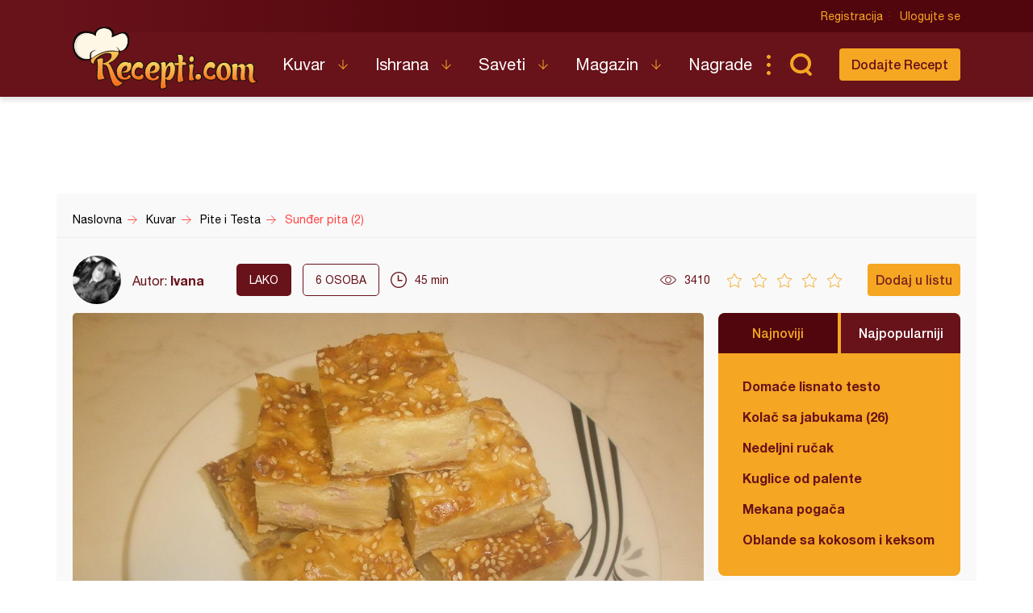

--- FILE ---
content_type: text/html; charset=utf-8
request_url: https://www.google.com/recaptcha/api2/aframe
body_size: 267
content:
<!DOCTYPE HTML><html><head><meta http-equiv="content-type" content="text/html; charset=UTF-8"></head><body><script nonce="MqUgwFU4UX0yrJIvM2eqQg">/** Anti-fraud and anti-abuse applications only. See google.com/recaptcha */ try{var clients={'sodar':'https://pagead2.googlesyndication.com/pagead/sodar?'};window.addEventListener("message",function(a){try{if(a.source===window.parent){var b=JSON.parse(a.data);var c=clients[b['id']];if(c){var d=document.createElement('img');d.src=c+b['params']+'&rc='+(localStorage.getItem("rc::a")?sessionStorage.getItem("rc::b"):"");window.document.body.appendChild(d);sessionStorage.setItem("rc::e",parseInt(sessionStorage.getItem("rc::e")||0)+1);localStorage.setItem("rc::h",'1768892446631');}}}catch(b){}});window.parent.postMessage("_grecaptcha_ready", "*");}catch(b){}</script></body></html>

--- FILE ---
content_type: image/svg+xml
request_url: https://www.recepti.com/static/img/foot-logo.svg
body_size: 3234
content:
<?xml version="1.0" encoding="UTF-8" standalone="no"?>
<svg
   xmlns:dc="http://purl.org/dc/elements/1.1/"
   xmlns:cc="http://creativecommons.org/ns#"
   xmlns:rdf="http://www.w3.org/1999/02/22-rdf-syntax-ns#"
   xmlns:svg="http://www.w3.org/2000/svg"
   xmlns="http://www.w3.org/2000/svg"
   id="svg15341"
   version="1.1"
   viewBox="0 0 16.226938 17.104931"
   height="17.104931mm"
   width="16.226938mm">
  <defs
     id="defs15335">
    <clipPath
       id="clipPath3330"
       clipPathUnits="userSpaceOnUse">
      <path
         id="path3328"
         d="m 120.0001,110.1046 h 45.99762 v 26.88182 H 120.0001 Z" />
    </clipPath>
    <clipPath
       id="clipPath3336"
       clipPathUnits="userSpaceOnUse">
      <path
         id="path3334"
         d="m 120,110 h 46 v 27 h -46 z" />
    </clipPath>
    <clipPath
       id="clipPath3340"
       clipPathUnits="userSpaceOnUse">
      <path
         style="clip-rule:evenodd"
         id="path3338"
         d="m 162.4743,131.175 c 4.1771,-3.0913 2.1709,-11.733 -2.1896,-13.1129 -0.5675,-0.1791 -1.1741,-0.236 -1.8135,-0.1409 -0.7568,0.1123 -1.7343,2.7403 -2.9275,2.9848 1.3901,-1.778 2.3204,-2.9237 1.5767,-3.5889 -0.003,-0.003 -0.1513,0.0357 -0.163,0.0357 -0.001,0 -0.001,0 -0.001,0 -10.5607,2.699 -19.2332,-3.8206 -21.5582,-5.6484 -0.2719,0.5786 -0.5218,1.5479 -0.4732,2.3779 0.1587,2.7602 0.5966,2.9563 4.0871,4.5583 -1.2184,-0.3371 -3.1172,-0.671 -4.1885,-1.9061 -0.6364,-0.7334 -0.7658,-1.4172 -0.8612,-2.51 -0.0794,-0.9041 0.119,-1.3745 0.1131,-2.6179 -3.2009,-1.1841 -6.7943,0.068 -8.7488,1.667 -7.6614,6.2694 -3.8196,18.4046 5.2981,18.8282 3.1949,-0.2091 4.96,-0.2261 8.327,-2.668 -1.3226,8.7809 16.0146,8.3717 12.6199,-0.7873 4.2443,0.9495 8.0523,4.6377 10.9031,2.5285" />
    </clipPath>
    <clipPath
       id="clipPath3344"
       clipPathUnits="userSpaceOnUse">
      <path
         id="path3342"
         d="m 120,110 h 46 v 27 h -46 z" />
    </clipPath>
    <clipPath
       id="clipPath3348"
       clipPathUnits="userSpaceOnUse">
      <path
         style="clip-rule:evenodd"
         id="path3346"
         d="m 162.184,130.4832 c 3.9592,-2.8974 2.0577,-10.9965 -2.0749,-12.29 -0.5378,-0.1679 -1.1131,-0.2211 -1.7191,-0.132 -0.7173,0.1054 -1.6435,2.5684 -2.7749,2.7976 1.3178,-1.6665 2.1996,-2.7402 1.4947,-3.3637 -0.003,-0.003 -0.1436,0.0334 -0.1547,0.0334 -10e-4,0 -10e-4,0 -10e-4,0 -10.0096,2.5298 -18.2296,-3.5808 -20.4332,-5.2938 -0.2575,0.5421 -0.4945,1.4506 -0.4485,2.2284 0.1505,2.5871 0.5656,2.7708 3.8739,4.2723 -1.1548,-0.3159 -2.9545,-0.629 -3.9699,-1.7863 -0.6032,-0.6875 -0.7258,-1.3283 -0.8165,-2.3527 -0.0752,-0.8472 0.113,-1.2881 0.1074,-2.4536 -3.0338,-1.1098 -6.4397,0.0638 -8.2922,1.5625 -7.2615,5.8759 -3.6204,17.2495 5.0216,17.6465 3.0283,-0.1958 3.5172,0.6178 6.7084,-1.6708 -1.2535,8.2299 15.3833,7.5142 12.9579,-1.0001 4.0226,0.8899 7.8191,3.7792 10.5212,1.8023" />
    </clipPath>
    <clipPath
       id="clipPath3352"
       clipPathUnits="userSpaceOnUse">
      <path
         id="path3350"
         d="m 120,110 h 46 v 27 h -46 z" />
    </clipPath>
    <clipPath
       id="clipPath3356"
       clipPathUnits="userSpaceOnUse">
      <path
         style="clip-rule:evenodd"
         id="path3354"
         d="m 160.2847,118.0621 c -0.5675,-0.1791 -1.1741,-0.236 -1.8135,-0.1409 -0.7568,0.1123 -1.7343,2.7403 -2.9275,2.9848 1.3901,-1.778 2.3204,-2.8885 1.5767,-3.5537 -0.003,-0.003 -0.1513,0.0706 -0.163,0.0706 -0.001,0 -0.001,0 -0.001,0 -10.5607,2.658 -19.2332,-3.8555 -21.5582,-5.6833 -0.2719,0.5785 -0.5218,1.5302 -0.4732,2.3603 0.1587,2.7601 0.5966,2.9475 4.0871,4.5493 -1.2184,-0.337 -3.1172,-0.6752 -4.1885,-1.9103 -0.6364,-0.7334 -0.7658,-1.4193 -0.8612,-2.5122 -0.0794,-0.904 0.119,-1.3755 0.1131,-2.6192 -3.2009,-1.1839 -6.7943,0.0676 -8.7488,1.6665 -7.6614,6.2695 -3.8196,18.4045 5.2981,18.8279 3.1949,-0.209 4.96,-0.226 8.327,-2.6679 -1.3226,8.7809 16.0146,8.3715 12.6199,-0.7875 4.2443,0.9495 8.0523,4.6377 10.9031,2.5285 4.1771,-3.0914 2.1709,-11.733 -2.1896,-13.1129 z m -6.6855,12.1592 c 0.6555,9.6706 -14.7007,7.8215 -16.0749,1.6431 -2.0899,0.911 -4.0179,1.9131 -6.9,1.7865 -14.5187,-0.6353 -13.3606,-22.3928 -1.355,-23.4759 2.1838,-0.196 4.3633,-0.0267 6.0373,1.0732 0.009,0.008 0.1044,0.0881 0.2793,0.226 1.6738,1.3118 10.649,7.7987 21.2819,5.5005 0.3336,-0.0725 0.6685,-0.1536 1.0052,-0.243 0.7436,0.6962 0.5923,0.5628 0.8055,0.6025 0.6142,0.1151 1.1801,0.2331 1.7015,0.3668 3.2305,0.8201 4.7783,2.1888 5.5334,6.6531 1.2742,14.7105 -12.3142,5.8672 -12.3142,5.8672 z" />
    </clipPath>
    <clipPath
       id="clipPath3360"
       clipPathUnits="userSpaceOnUse">
      <path
         id="path3358"
         d="m 120,110 h 46 v 27 h -46 z" />
    </clipPath>
    <clipPath
       id="clipPath3318"
       clipPathUnits="userSpaceOnUse">
      <path
         id="path3316"
         d="M 0,0 H 1440 V 5204 H 0 Z" />
    </clipPath>
    <clipPath
       id="clipPath3284"
       clipPathUnits="userSpaceOnUse">
      <path
         style="clip-rule:evenodd"
         id="path3282"
         d="m 143.0105,112.2533 c 0.8759,0 1.533,-0.3396 1.533,-1.4513 0,-0.8646 0,-1.7293 -0.0626,-2.6249 3.9734,0.8646 6.4762,3.7366 6.4762,5.7131 0,1.1116 -0.8134,1.9454 -2.6279,1.9454 -4.036,0 -11.2944,-3.8292 -11.2944,-8.1834 0,-0.1853 0,-0.3399 0.0312,-0.5251 -2.5029,0 -3.066,1.4824 -3.066,3.2425 0,5.4969 10.3245,12.6304 17.0823,12.6304 4.3176,0 6.445,-2.3778 6.445,-5.3424 0,-3.4278 -2.7844,-7.5968 -8.197,-9.8201 C 153.4915,104.0391 153.2723,93.66315 161,92.30437 158.6223,89.95729 156.8076,89 155.3372,89 c -6.1946,0 -5.475,17.2315 -9.6987,17.2624 -0.4693,0.031 -0.9073,0.278 -1.2514,0.5559 -0.0939,-1.5441 -0.1877,-3.0573 -0.1877,-4.4777 0,-2.9647 0.4379,-5.52767 2.2525,-6.94832 0,0 -3.9732,-1.17347 -5.7566,-1.17347 -1.1263,0 -1.4393,1.35878 -1.4393,3.3661 0,2.31621 0.4068,5.46599 0.4068,8.33789 0,1.8838 -0.1563,3.6747 -0.7509,5.0028 0,0 2.4403,1.3277 4.0986,1.3277 z" />
    </clipPath>
    <clipPath
       id="clipPath3290"
       clipPathUnits="userSpaceOnUse">
      <path
         id="path3288"
         d="M 0,0 H 1440 V 5204 H 0 Z" />
    </clipPath>
    <linearGradient
       id="linearGradient3298"
       gradientTransform="matrix(1,0,0,-1,134,123)"
       gradientUnits="userSpaceOnUse"
       y2="1024"
       x2="0"
       y1="0"
       x1="0">
      <stop
         id="stop3294"
         offset="0"
         style="stop-opacity:1;stop-color:#fad961" />
      <stop
         id="stop3296"
         offset="1"
         style="stop-opacity:1;stop-color:#f76b1c" />
    </linearGradient>
    <linearGradient
       id="linearGradient3308"
       spreadMethod="pad"
       gradientTransform="matrix(1,0,0,-1,134,123)"
       gradientUnits="userSpaceOnUse"
       y2="34"
       x2="13.5"
       y1="0"
       x1="13.5">
      <stop
         id="stop3304"
         offset="0"
         style="stop-opacity:1;stop-color:#fad961" />
      <stop
         id="stop3306"
         offset="1"
         style="stop-opacity:1;stop-color:#f76b1c" />
    </linearGradient>
  </defs>
  <metadata
     id="metadata15338">
    <rdf:RDF>
      <cc:Work
         rdf:about="">
        <dc:format>image/svg+xml</dc:format>
        <dc:type
           rdf:resource="http://purl.org/dc/dcmitype/StillImage" />
        <dc:title></dc:title>
      </cc:Work>
    </rdf:RDF>
  </metadata>
  <g
     transform="translate(-1.7139117,-206.04873)"
     id="layer1">
    <g
       id="g3278"
       transform="matrix(0.35277777,0,0,-0.35277777,-40.619456,254.37449)">
      <g
         clip-path="url(#clipPath3284)"
         id="g3280">
        <g
           clip-path="url(#clipPath3290)"
           id="g3286">
          <g
             id="g3292">
            <path
               id="path3300"
               style="fill:url(#linearGradient3298);stroke:none"
               d="M 0,0 H 1440 V 5204 H 0 Z" />
          </g>
          <g
             id="g3302">
            <path
               id="path3310"
               style="fill:url(#linearGradient3308);stroke:none"
               d="M 0,0 H 1440 V 5204 H 0 Z" />
          </g>
        </g>
      </g>
    </g>
    <g
       id="g3312"
       transform="matrix(0.35277777,0,0,-0.35277777,-40.619456,254.37449)">
      <g
         clip-path="url(#clipPath3318)"
         id="g3314">
        <g
           transform="matrix(1,0,0,-1,134,123)"
           id="g3320">
          <path
             id="path3322"
             style="fill:none;stroke:#0b0c0a;stroke-width:1;stroke-linecap:butt;stroke-linejoin:miter;stroke-miterlimit:10;stroke-dasharray:none;stroke-opacity:1"
             d="m 9.010519,10.74667 c 0.875908,0 1.532951,0.33962 1.532951,1.45137 0,0.86456 0,1.72927 -0.06254,2.62484 3.97336,-0.86457 6.47616,-3.73659 6.47616,-5.713035 0,-1.111601 -0.81337,-1.945445 -2.62786,-1.945445 -4.03604,0 -11.294457,3.82917 -11.294457,8.18341 0,0.18532 0,0.33992 0.031267,0.52509 C 0.5630938,15.8729 0,14.39052 0,12.63039 0,7.133538 10.32445,0 17.08231,0 c 4.31758,0 6.44504,2.377798 6.44504,5.342402 0,3.427819 -2.7845,7.596748 -8.197,9.820098 C 19.49145,18.96095 19.27229,29.33685 27,30.69563 24.62227,33.04271 22.80763,34 21.33721,34 15.1426,34 15.86217,16.76846 11.63853,16.7376 c -0.46929,-0.031 -0.90732,-0.27804 -1.2514,-0.55594 -0.09394,1.5441 -0.18774,3.05733 -0.18774,4.47769 0,2.96475 0.43788,5.52772 2.25252,6.94837 0,0 -3.973218,1.17347 -5.756591,1.17347 -1.126333,0 -1.439292,-1.35878 -1.439292,-3.3661 0,-2.31621 0.40676,-5.46599 0.40676,-8.33786 0,-1.88387 -0.156334,-3.67472 -0.75084,-5.00278 0,0 2.440267,-1.32778 4.098572,-1.32778 z" />
        </g>
      </g>
    </g>
    <g
       id="g3324"
       transform="matrix(0.35277777,0,0,-0.35277777,-40.619456,254.37449)">
      <g
         clip-path="url(#clipPath3330)"
         id="g3326">
        <g
           id="g3332" />
        <g
           id="g3390">
          <g
             id="g3388"
             clip-path="url(#clipPath3336)">
            <g
               id="g3362" />
            <g
               id="g3370">
              <g
                 id="g3368"
                 clip-path="url(#clipPath3340)">
                <g
                   id="g3366"
                   clip-path="url(#clipPath3344)">
                  <path
                     id="path3364"
                     style="fill:#e7e1d6;fill-opacity:1;fill-rule:nonzero;stroke:none"
                     d="m 116.231,106.139 h 53.5368 v 34.6361 H 116.231 Z" />
                </g>
              </g>
            </g>
            <g
               id="g3378">
              <g
                 id="g3376"
                 clip-path="url(#clipPath3348)">
                <g
                   id="g3374"
                   clip-path="url(#clipPath3352)">
                  <path
                     id="path3372"
                     style="fill:#fef7e6;fill-opacity:1;fill-rule:nonzero;stroke:none"
                     d="m 118.0934,106.7045 h 51.2646 v 33.772 h -51.2646 z" />
                </g>
              </g>
            </g>
            <g
               id="g3386">
              <g
                 id="g3384"
                 clip-path="url(#clipPath3356)">
                <g
                   id="g3382"
                   clip-path="url(#clipPath3360)">
                  <path
                     id="path3380"
                     style="fill:#0b0b09;fill-opacity:1;fill-rule:nonzero;stroke:none"
                     d="m 115.0001,105.1046 h 55.9976 v 36.8819 h -55.9976 z" />
                </g>
              </g>
            </g>
          </g>
        </g>
      </g>
    </g>
  </g>
</svg>
